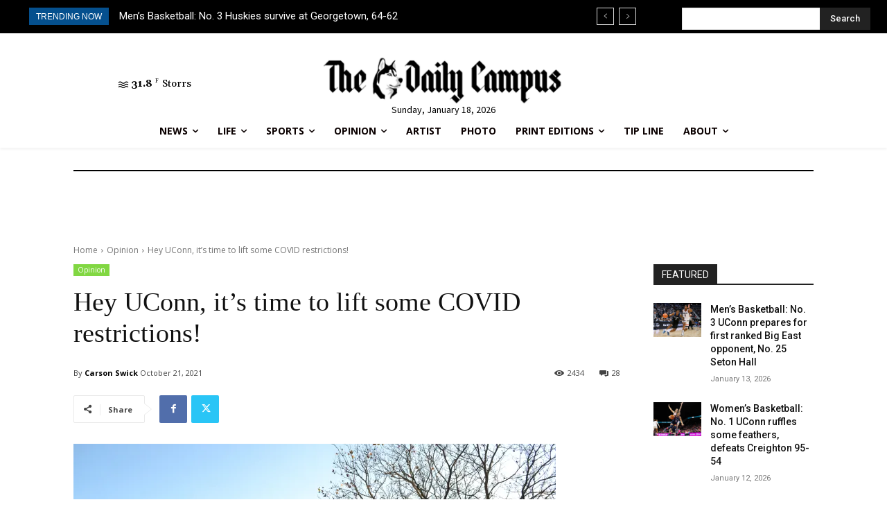

--- FILE ---
content_type: text/html; charset=UTF-8
request_url: https://dailycampus.com/wp-admin/admin-ajax.php?td_theme_name=Newspaper&v=12.6.4
body_size: -220
content:
{"61651":2434}